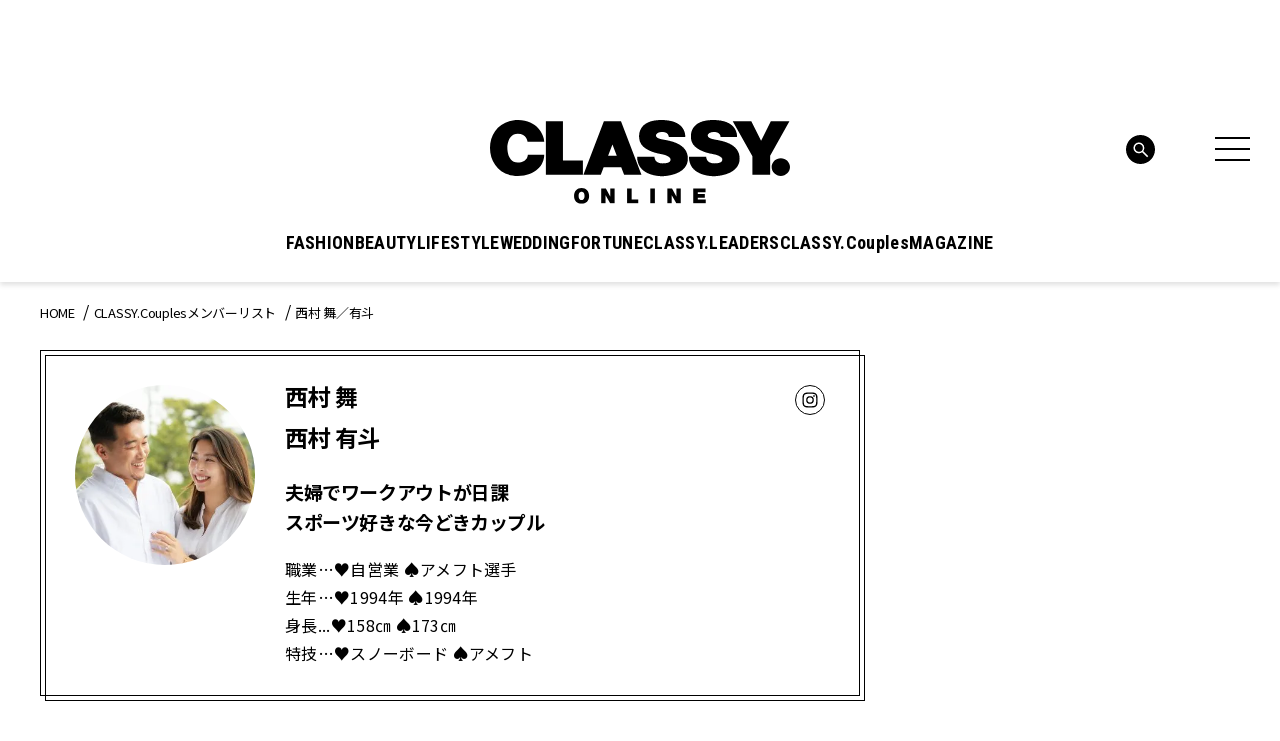

--- FILE ---
content_type: text/html; charset=utf-8
request_url: https://www.google.com/recaptcha/api2/aframe
body_size: 266
content:
<!DOCTYPE HTML><html><head><meta http-equiv="content-type" content="text/html; charset=UTF-8"></head><body><script nonce="3YFrtH7g5hS4OThc6sGH2Q">/** Anti-fraud and anti-abuse applications only. See google.com/recaptcha */ try{var clients={'sodar':'https://pagead2.googlesyndication.com/pagead/sodar?'};window.addEventListener("message",function(a){try{if(a.source===window.parent){var b=JSON.parse(a.data);var c=clients[b['id']];if(c){var d=document.createElement('img');d.src=c+b['params']+'&rc='+(localStorage.getItem("rc::a")?sessionStorage.getItem("rc::b"):"");window.document.body.appendChild(d);sessionStorage.setItem("rc::e",parseInt(sessionStorage.getItem("rc::e")||0)+1);localStorage.setItem("rc::h",'1769266362848');}}}catch(b){}});window.parent.postMessage("_grecaptcha_ready", "*");}catch(b){}</script></body></html>

--- FILE ---
content_type: image/svg+xml
request_url: https://classy-online.jp/wp-content/themes/classy_2024/assets/img/common/icon_author-insta.svg
body_size: 695
content:
<svg width="30" height="30" fill="none" xmlns="http://www.w3.org/2000/svg"><circle cx="15" cy="15" r="14.5" fill="#fff" stroke="#000"/><g fill="#000"><path d="M15 8.851c2.002 0 2.24.008 3.03.044.732.033 1.129.155 1.393.258.35.136.6.299.862.561.263.263.425.512.561.862.103.265.225.662.258 1.393.036.79.044 1.028.044 3.03 0 2.003-.008 2.24-.044 3.031-.033.732-.155 1.129-.258 1.393-.136.35-.298.6-.56.862a2.32 2.32 0 01-.863.561c-.264.103-.661.225-1.393.258-.79.036-1.028.044-3.03.044-2.003 0-2.24-.008-3.03-.044-.732-.033-1.13-.155-1.394-.258-.35-.136-.6-.298-.862-.56a2.32 2.32 0 01-.56-.863c-.104-.264-.226-.661-.259-1.393-.036-.79-.044-1.028-.044-3.03 0-2.003.008-2.24.044-3.03.033-.732.155-1.13.258-1.394.136-.35.299-.6.561-.862a2.32 2.32 0 01.862-.56c.265-.104.662-.226 1.393-.259.791-.036 1.028-.044 3.03-.044zM15 7.5c-2.037 0-2.293.009-3.092.045-.799.037-1.344.163-1.821.349a3.673 3.673 0 00-1.328.865 3.678 3.678 0 00-.865 1.328c-.186.477-.313 1.022-.35 1.82-.035.8-.044 1.056-.044 3.093s.009 2.292.045 3.092c.037.798.163 1.344.349 1.82.192.494.448.912.865 1.329a3.68 3.68 0 001.328.865c.477.185 1.023.312 1.82.348.8.037 1.056.046 3.093.046s2.292-.009 3.092-.046c.798-.036 1.344-.163 1.82-.348a3.672 3.672 0 001.329-.865c.417-.417.673-.835.865-1.329.186-.476.312-1.022.349-1.82.036-.8.045-1.055.045-3.092s-.009-2.293-.045-3.092c-.037-.799-.163-1.344-.349-1.821a3.673 3.673 0 00-.865-1.328 3.675 3.675 0 00-1.328-.865c-.477-.186-1.023-.313-1.82-.35C17.292 7.509 17.037 7.5 15 7.5z"/><path d="M15 11.148a3.851 3.851 0 100 7.702 3.851 3.851 0 000-7.702zm0 6.351a2.5 2.5 0 110-5 2.5 2.5 0 010 5zm4.003-5.603a.9.9 0 100-1.8.9.9 0 000 1.8z"/></g></svg>

--- FILE ---
content_type: text/plain; charset=UTF-8
request_url: https://at.teads.tv/fpc?analytics_tag_id=PUB_16050&tfpvi=&gdpr_status=22&gdpr_reason=220&gdpr_consent=&ccpa_consent=&shared_ids=&sv=d656f4a&
body_size: -85
content:
MDM4YThjYjQtMDQ4NS00ZmE4LTlmMTAtZWE5OTQ2NzExMjkwIzAtNA==

--- FILE ---
content_type: application/javascript; charset=utf-8
request_url: https://fundingchoicesmessages.google.com/f/AGSKWxV0PxUkGgJwoHrphBtdlZUJ_pnOdGvg7PQaqIYnY-1EGtTnoRP35jbG898Z4qc3pvKqKBMGvB9sSBbSRC-GP_5QtIIhGLleHKTsfwoRnvffdY-jBwkgoVaW39fZyjjnZC7Kw9139ApgdadYYAByfic2MbLPbYg7b6ucVfGOiB4UIK6VD49XjlavXYsm/_/adlink?/ad2con._adnetwork./ads_bottom._ad_rolling.
body_size: -1289
content:
window['169a113b-65bb-4472-8c8a-4a32a856a265'] = true;